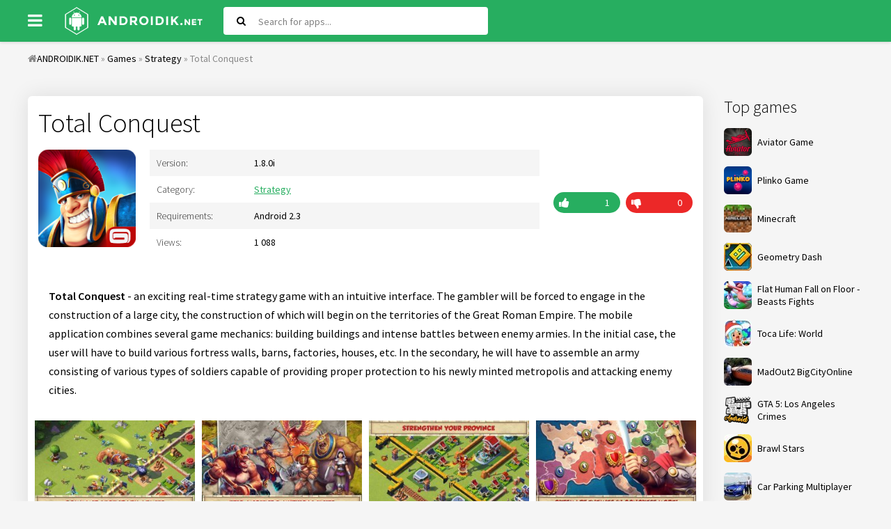

--- FILE ---
content_type: text/html; charset=utf-8
request_url: https://androidik.net/en/4922-total-conquest.html
body_size: 6711
content:
<!DOCTYPE html>
<html lang="en">
<head>
           
	<meta charset="utf-8">
<title>Download Total Conquest 1.8.0i APK for android</title>
<meta name="description" content="Total Conquest - an exciting real-time strategy game with an intuitive interface. Total Conquest - an exciting real-time strategy game with an intuitive interface. The gambler will be forced to">
<meta name="keywords" content="Total, construction, various, Conquest, enemy, interface, exciting, strategy, intuitive, assemble, fortress, walls, barns, factories, houses, secondary, types, consisting, attacking, soldiers">
<meta property="og:site_name" content="Free games and program for Android">
<meta property="og:type" content="article">
<meta property="og:title" content="Total Conquest">
<meta property="og:url" content="https://androidik.net/en/4922-total-conquest.html">
<meta property="og:image" content="https://androidik.net/uploads/posts/2023-01/1673736140_img1.jpg">
<meta property="og:description" content="Total Conquest - an exciting real-time strategy game with an intuitive interface. The gambler will be forced to engage in the construction of a large city, the construction of which will begin on the territories of the Great Roman Empire. The mobile application combines several game mechanics:">
<link rel="search" type="application/opensearchdescription+xml" href="https://androidik.net/index.php?do=opensearch" title="Free games and program for Android">
<link rel="canonical" href="https://androidik.net/en/4922-total-conquest.html">
<link rel="alternate" type="application/rss+xml" title="Free games and program for Android" href="https://androidik.net/en/rss.xml">
<link rel="alternate" hreflang="x-default" href="https://androidik.net/4922-pokorenie-rima.html" />
<link rel="alternate" hreflang="ru" href="https://androidik.net/4922-pokorenie-rima.html" />
<link rel="alternate" hreflang="en" href="https://androidik.net/en/4922-total-conquest.html" />
	 <meta name="viewport" content="width=device-width, initial-scale=1.0" />
	  <link rel="shortcut icon" href="/templates/androidik/images/favicon.ico" />
      <link rel="stylesheet" type="text/css" href="/engine/classes/min/index.php?f=/templates/androidik/style/styles.css,/templates/androidik/style/engine.css&amp;14" />
	  <link href="https://fonts.googleapis.com/css?family=Source+Sans+Pro:300,400,400i,600&amp;subset=cyrillic" rel="stylesheet"> 
	  <meta name="theme-color" content="#27ae60">
</head>

<body>

<div class="uni">

	<header class="sky anim-all" id="sky">
		<div class="sky-in uni-center fx-row fx-middle">
			<div class="btn-menu"><span class="fa fa-bars"></span></div>
			<a href="/en/" class="logo"><img src="/templates/androidik/images/logo.png" alt="" /></a>
			<div class="search-wrap fx-1">
				<form id="quicksearch" method="post">
					<input type="hidden" name="do" value="search" />
					<input type="hidden" name="subaction" value="search" />
					<div class="search-box">
						<input id="story" name="story" placeholder="Search for apps..." type="text" />
						<button type="submit"><span class="fa fa-search"></span></button>
					</div>
				</form>
			</div>
			<div class="btn-search js-search"><span class="fa fa-search"></span></div>

		</div>
	</header>
	
	<div class="uni-center uni-main">
	
			<div class="speedbar nowrap"><span class="fa fa-home"></span><span id="dle-speedbar"><span itemscope itemtype="http://data-vocabulary.org/Breadcrumb"><a href="https://androidik.net/en/" itemprop="url"><span itemprop="title">ANDROIDIK.NET</span></a></span> &raquo; <span itemscope itemtype="http://data-vocabulary.org/Breadcrumb"><a href="https://androidik.net/en/games/" itemprop="url"><span itemprop="title">Games</span></a></span> &raquo; <span itemscope itemtype="http://data-vocabulary.org/Breadcrumb"><a href="https://androidik.net/en/games/strategy/" itemprop="url"><span itemprop="title">Strategy</span></a></span> &raquo; Total Conquest</span>
</div>

		<div class="cols fx-row">
			
			<aside class="col-right fx-last">
				<div class="sea-box">
					<div class="sea-bt">Top games</div>
					<div class="sea-bc">
						<a class="uber-item fx-row fx-middle" href="https://aviator.me.ke/">
							<div class="uber-img img-fit"><img data-src="/uploads/mini/ratingtop/dd6/Aviator-Game.png" src="/uploads/mini/ratingtop/dd6/Aviator-Game.png" alt="Aviator Game" class="lazy-loaded"></div>
							<div class="uber-desc fx-1">
								<div class="uber-title">Aviator Game</div>
							</div>
						</a>
						<a class="uber-item fx-row fx-middle" href="https://www.tau-run.kz/">
							<div class="uber-img img-fit"><img data-src="/uploads/mini/ratingtop/dd6/plinko_logo_en.png" src="/uploads/mini/ratingtop/dd6/plinko_logo_en.png" alt="Plinko Game" class="lazy-loaded"></div>
							<div class="uber-desc fx-1">
								<div class="uber-title">Plinko Game</div>
							</div>
						</a>
						<a class="uber-item fx-row fx-middle" href="https://androidik.net/en/59-maynkraft.html">
	<div class="uber-img img-fit"><img data-src="/uploads/mini/ratingtop/dd6/077de9b90b44cee02e19b38ddce64.jpg" src="/templates/androidik/dleimages/no_image.jpg" alt="Minecraft" /></div>
	<div class="uber-desc fx-1">
		<div class="uber-title">Minecraft</div>
	</div>
</a><a class="uber-item fx-row fx-middle" href="https://androidik.net/en/97-geometry-dash.html">
	<div class="uber-img img-fit"><img data-src="/uploads/mini/ratingtop/933/6c175585e0a83f02b876038f301e8.jpg" src="/templates/androidik/dleimages/no_image.jpg" alt="Geometry Dash" /></div>
	<div class="uber-desc fx-1">
		<div class="uber-title">Geometry Dash</div>
	</div>
</a><a class="uber-item fx-row fx-middle" href="https://androidik.net/en/261-flat-human-fall-on-floor-beasts-fights.html">
	<div class="uber-img img-fit"><img data-src="/uploads/mini/ratingtop/bce/253da18064fac464becff93133ad1.jpg" src="/templates/androidik/dleimages/no_image.jpg" alt="Flat Human Fall on Floor - Beasts Fights" /></div>
	<div class="uber-desc fx-1">
		<div class="uber-title">Flat Human Fall on Floor - Beasts Fights</div>
	</div>
</a><a class="uber-item fx-row fx-middle" href="https://androidik.net/en/2696-toca-life-world.html">
	<div class="uber-img img-fit"><img data-src="/uploads/mini/ratingtop/b99/10f7a7fd3f43167ea8596761cdb47.jpg" src="/templates/androidik/dleimages/no_image.jpg" alt="Toca Life: World" /></div>
	<div class="uber-desc fx-1">
		<div class="uber-title">Toca Life: World</div>
	</div>
</a><a class="uber-item fx-row fx-middle" href="https://androidik.net/en/2670-madout2-bigcityonline.html">
	<div class="uber-img img-fit"><img data-src="/uploads/mini/ratingtop/915/68414f06f7c8800ca4edc7b597fae.jpg" src="/templates/androidik/dleimages/no_image.jpg" alt="MadOut2 BigCityOnline" /></div>
	<div class="uber-desc fx-1">
		<div class="uber-title">MadOut2 BigCityOnline</div>
	</div>
</a><a class="uber-item fx-row fx-middle" href="https://androidik.net/en/1417-gta-5-los-angeles-crimes.html">
	<div class="uber-img img-fit"><img data-src="/uploads/mini/ratingtop/ceb/b322de50eb87beb3b8cdec65a6c64.png" src="/templates/androidik/dleimages/no_image.jpg" alt="GTA 5: Los Angeles Crimes" /></div>
	<div class="uber-desc fx-1">
		<div class="uber-title">GTA 5: Los Angeles Crimes</div>
	</div>
</a><a class="uber-item fx-row fx-middle" href="https://androidik.net/en/1027-brawl-stars.html">
	<div class="uber-img img-fit"><img data-src="/uploads/mini/ratingtop/b4e/6bf55ce507d7f972f18d181d5f39b.jpg" src="/templates/androidik/dleimages/no_image.jpg" alt="Brawl Stars" /></div>
	<div class="uber-desc fx-1">
		<div class="uber-title">Brawl Stars</div>
	</div>
</a><a class="uber-item fx-row fx-middle" href="https://androidik.net/en/2618-car-parking-multiplayer.html">
	<div class="uber-img img-fit"><img data-src="/uploads/mini/ratingtop/bc9/66fc3d90451091f264de70485d80a.jpg" src="/templates/androidik/dleimages/no_image.jpg" alt="Car Parking Multiplayer" /></div>
	<div class="uber-desc fx-1">
		<div class="uber-title">Car Parking Multiplayer</div>
	</div>
</a>
					</div>
				</div>
				<div class="sea-box">
					<div class="sea-bt">Top programs</div>
					<div class="sea-bc"><a class="uber-item fx-row fx-middle" href="https://androidik.net/en/2197-vsco.html">
	<div class="uber-img img-fit"><img data-src="/uploads/mini/ratingtop/613/3af675f08f466994119e51e269df6.jpg" src="/templates/androidik/dleimages/no_image.jpg" alt="VSCO" /></div>
	<div class="uber-desc fx-1">
		<div class="uber-title">VSCO</div>
	</div>
</a><a class="uber-item fx-row fx-middle" href="https://androidik.net/en/3060-stick-nodes-pro-stickfigure-animator.html">
	<div class="uber-img img-fit"><img data-src="/uploads/mini/ratingtop/6aa/ca8322bc5c3b42cdf7acb92a97fab.jpg" src="/templates/androidik/dleimages/no_image.jpg" alt="Stick Nodes Pro - Stickfigure Animator" /></div>
	<div class="uber-desc fx-1">
		<div class="uber-title">Stick Nodes Pro - Stickfigure Animator</div>
	</div>
</a><a class="uber-item fx-row fx-middle" href="https://androidik.net/en/458-fl-studio-mobile.html">
	<div class="uber-img img-fit"><img data-src="/uploads/mini/ratingtop/05b/e4b5b0eb0f460ada8649da31c45e6.jpg" src="/templates/androidik/dleimages/no_image.jpg" alt="FL Studio Mobile" /></div>
	<div class="uber-desc fx-1">
		<div class="uber-title">FL Studio Mobile</div>
	</div>
</a><a class="uber-item fx-row fx-middle" href="https://androidik.net/en/585-vk-coffee.html">
	<div class="uber-img img-fit"><img data-src="/uploads/mini/ratingtop/9fb/8c580a247716ab16f7dd56b354507.jpg" src="/templates/androidik/dleimages/no_image.jpg" alt="VK Coffee" /></div>
	<div class="uber-desc fx-1">
		<div class="uber-title">VK Coffee</div>
	</div>
</a><a class="uber-item fx-row fx-middle" href="https://androidik.net/en/1391-zarchiver-donate.html">
	<div class="uber-img img-fit"><img data-src="/uploads/mini/ratingtop/90c/fbc043d33e5ba4a77e87041e3248a.jpg" src="/templates/androidik/dleimages/no_image.jpg" alt="ZArchiver Donate" /></div>
	<div class="uber-desc fx-1">
		<div class="uber-title">ZArchiver Donate</div>
	</div>
</a><a class="uber-item fx-row fx-middle" href="https://androidik.net/en/2196-gameguardian.html">
	<div class="uber-img img-fit"><img data-src="/uploads/mini/ratingtop/f47/36302f77cdbcfb3ffbb79933f46dc.png" src="/templates/androidik/dleimages/no_image.jpg" alt="GameGuardian" /></div>
	<div class="uber-desc fx-1">
		<div class="uber-title">GameGuardian</div>
	</div>
</a><a class="uber-item fx-row fx-middle" href="https://androidik.net/en/1098-aptoide.html">
	<div class="uber-img img-fit"><img data-src="/uploads/mini/ratingtop/55a/70e29dd6e08a669d20cc7adf98a5d.jpg" src="/templates/androidik/dleimages/no_image.jpg" alt="Aptoide" /></div>
	<div class="uber-desc fx-1">
		<div class="uber-title">Aptoide</div>
	</div>
</a><a class="uber-item fx-row fx-middle" href="https://androidik.net/en/560-lucky-patcher-full.html">
	<div class="uber-img img-fit"><img data-src="/uploads/mini/ratingtop/e4d/a21932746116b965853691353ba2e.jpg" src="/templates/androidik/dleimages/no_image.jpg" alt="Lucky Patcher" /></div>
	<div class="uber-desc fx-1">
		<div class="uber-title">Lucky Patcher</div>
	</div>
</a></div>
				</div>
			</aside>
						
			<div class="content fx-col fx-1">
			
				
				
				
				<div class="clearfix "><div id='dle-content'>
<article class="full ignore-select" itemscope="" itemtype="https://schema.org/MobileApplication">

		
        
			<div class="odin odin-ffirst">
                              
					<div class="fheader">
						<h1 itemprop="name">Total Conquest</h1>
                      </div>
			<div class="tile-img-holder fx-row">
					<div class="tile-img img-fit anim-all"><img itemprop="image" src="/uploads/mini/full-pic/600/3672b461ca0173929833eee1de512.png" alt="Total Conquest">
					</div>
					<div class="fheader fx-1">
						<ul class="finfo">
                            
                            <li><div>Version:</div> <span>1.8.0i<meta itemprop="softwareVersion" content="1.8.0i"/></span> </li>
                            <li><div>Category:</div> <span> <a href="https://androidik.net/en/games/strategy/">Strategy</a><meta itemprop="applicationCategory" content="Strategy"></span></li>
                            <li><div>Requirements:</div> <span>Android 2.3<meta itemprop="operatingSystem" content="Android"></span></li>
                            <li><div>Views:</div> <span>1 088</span></li>
                        </ul>
					</div>
					<div class="frate">
					
					
					<div class="rate3-short" id="rate3-4922" data-id="4922">
						<div class="sr-plus1 fx-row" onclick="doRateLD('plus', '4922');"><div><span class="fa fa-thumbs-up"></span></div></div>
						<div class="sr-minus1 fx-row" onclick="doRateLD('minus', '4922');"><div><span class="fa fa-thumbs-down"></span></div></div>
						<div class="r3-hide"><span id="ratig-layer-4922" class="ignore-select"><span class="ratingtypeplusminus ignore-select ratingplus" >+1</span></span><span itemprop="reviewCount" id="vote-num-id-4922">1</span></div>
					</div>
					
					</div>
				</div>
								
				<div class="fdesc full-text clearfix"><b>Total Conquest</b> - an exciting real-time strategy game with an intuitive interface. The gambler will be forced to engage in the construction of a large city, the construction of which will begin on the territories of the Great Roman Empire. The mobile application combines several game mechanics: building buildings and intense battles between enemy armies. In the initial case, the user will have to build various fortress walls, barns, factories, houses, etc. In the secondary, he will have to assemble an army consisting of various types of soldiers capable of providing proper protection to his newly minted metropolis and attacking enemy cities.</div>
                <meta itemprop="description" content="Total Conquest - an exciting real-time strategy game with an intuitive interface. The gambler will be forced to engage in the construction of a large city, the construction of which will begin on the territories of the Great Roman Empire. The mobile application combines several game mechanics:"/>
				
				<div class="fscr owl-carousel">
					<!--TBegin:https://androidik.net/uploads/posts/2023-01/1673736140_img1.jpg|--><a href="https://androidik.net/uploads/posts/2023-01/1673736140_img1.jpg" class="highslide" target="_blank"><img data-src="/uploads/mini/full-kartinka/e81/76b1699603a134392c7a1b519ebd8.jpg" style="max-width:100%;" alt=""></a><!--TEnd--><!--TBegin:https://androidik.net/uploads/posts/2023-01/1673736137_img2.jpg|--><a href="https://androidik.net/uploads/posts/2023-01/1673736137_img2.jpg" class="highslide" target="_blank"><img data-src="/uploads/mini/full-kartinka/c46/49ce3eb67655232d86f571f27322a.jpg" style="max-width:100%;" alt=""></a><!--TEnd--><!--TBegin:https://androidik.net/uploads/posts/2023-01/1673736130_img3.jpg|--><a href="https://androidik.net/uploads/posts/2023-01/1673736130_img3.jpg" class="highslide" target="_blank"><img data-src="/uploads/mini/full-kartinka/6d5/47eb6454f1ecf3bcb07de378e0d0c.jpg" style="max-width:100%;" alt=""></a><!--TEnd--><!--TBegin:https://androidik.net/uploads/posts/2023-01/1673736178_img4.jpg|--><a href="https://androidik.net/uploads/posts/2023-01/1673736178_img4.jpg" class="highslide" target="_blank"><img data-src="/uploads/mini/full-kartinka/dcd/946b39e1e98a94197f8897c6aa22f.jpg" style="max-width:100%;" alt=""></a><!--TEnd-->
				</div>
            
                  
			</div>                 
                
				<div class="fdl-box">
					<div class="fdl-header fx-row fx-middle">
						<div class="fdl-title fx-1">Download Total Conquest free for android</div>
						<div class="share"></div>
					</div>
                    
					
					<a href="/?do=cdn&id=25198&lang=en" class="fdl-btn fx-row">
						<div class="fdl-btn-icon fx-col fx-center"><span class="fa fa-cloud-download"></span></div>
						<div class="fdl-btn-title fx-1 fx-col fx-center"><div>Download Total Conquest v1.8.0i</div></div>
						<div class="fdl-btn-size fx-col fx-center">31.59 Mb</div>
					</a>


                    
                    
                    
					<a href="/?do=cdn&id=25197&lang=en" class="fdl-btn fx-row">
						<div class="fdl-btn-icon fx-col fx-center"><span class="fa fa-cloud-download"></span></div>
						<div class="fdl-btn-title fx-1 fx-col fx-center"><div>Download OBB Total Conquest</div></div>
						<div class="fdl-btn-size fx-col fx-center">119.8 Mb</div>
					</a>




				    
				</div>
                
			               
                                				
			</div>
					
			<div class="odin odin-rels">
				<div class="odin-header fx-row fx-middle">
					<div class="odin-title fx-1">Related apps</div>
				</div>
				<div class="odin-content tile-items clearfix">
					<div class="tile-item">
	<div class="tile-in">
		<a href="https://androidik.net/en/4425-block-fortress-empires.html" class="tile-link">
			<div class="tile-img img-fit js-bg anim-all"><img data-src="/uploads/mini/short-pic/43b/41954ff768559507b028afea5ea7b.png" src="/templates/androidik/dleimages/no_image.jpg" alt="Block Fortress: Empires"></div>
			<div class="tile-title nowrap">Block Fortress: Empires</div>
		</a>
	</div>
</div><div class="tile-item">
	<div class="tile-in">
		<a href="https://androidik.net/en/4279-parallel-spacemulti-accounts-pro.html" class="tile-link">
			<div class="tile-img img-fit js-bg anim-all"><img data-src="/uploads/mini/short-pic/931/0ffd5e354e104f940ec78c99ea79b.png" src="/templates/androidik/dleimages/no_image.jpg" alt="Parallel Space－Multi Accounts PRO"></div>
			<div class="tile-title nowrap">Parallel Space－Multi Accounts PRO</div>
		</a>
	</div>
</div><div class="tile-item">
	<div class="tile-in">
		<a href="https://androidik.net/en/4236-second-world-war-real-time-strategy-game.html" class="tile-link">
			<div class="tile-img img-fit js-bg anim-all"><img data-src="/uploads/mini/short-pic/12a/f2da095c79eccd9fd8cc54aa23c89.png" src="/templates/androidik/dleimages/no_image.jpg" alt="Second World War: real time strategy game!"></div>
			<div class="tile-title nowrap">Second World War: real time strategy game!</div>
		</a>
	</div>
</div><div class="tile-item">
	<div class="tile-in">
		<a href="https://androidik.net/en/4186-epic-knights-legend-guardians-heroes-action-rpg.html" class="tile-link">
			<div class="tile-img img-fit js-bg anim-all"><img data-src="/uploads/mini/short-pic/e19/8f24c5689036a2ad96dd270765e61.png" src="/templates/androidik/dleimages/no_image.jpg" alt="Epic Knights: Legend Guardians - Heroes Action RPG"></div>
			<div class="tile-title nowrap">Epic Knights: Legend Guardians - Heroes Action RPG</div>
		</a>
	</div>
</div><div class="tile-item">
	<div class="tile-in">
		<a href="https://androidik.net/en/3951-alpha-squad-5-rpg-amp-pvp-online-battle-arena.html" class="tile-link">
			<div class="tile-img img-fit js-bg anim-all"><img data-src="/uploads/mini/short-pic/570/5df5ccebe932ae4699830a78df73d.png" src="/templates/androidik/dleimages/no_image.jpg" alt="Alpha Squad 5: RPG &amp; PvP Online Battle Arena"></div>
			<div class="tile-title nowrap">Alpha Squad 5: RPG &amp; PvP Online Battle Arena</div>
		</a>
	</div>
</div><div class="tile-item">
	<div class="tile-in">
		<a href="https://androidik.net/en/3922-castle-of-hope.html" class="tile-link">
			<div class="tile-img img-fit js-bg anim-all"><img data-src="/uploads/mini/short-pic/8d0/f5222d7b31465fc1a3d7cb3be8ca1.png" src="/templates/androidik/dleimages/no_image.jpg" alt="Castle of Hope"></div>
			<div class="tile-title nowrap">Castle of Hope</div>
		</a>
	</div>
</div><div class="tile-item">
	<div class="tile-in">
		<a href="https://androidik.net/en/3644-hype-city-idle-tycoon.html" class="tile-link">
			<div class="tile-img img-fit js-bg anim-all"><img data-src="/uploads/mini/short-pic/1a4/d151f36f718312f6d2022a1452945.jpg" src="/templates/androidik/dleimages/no_image.jpg" alt="Hype City - Idle Tycoon"></div>
			<div class="tile-title nowrap">Hype City - Idle Tycoon</div>
		</a>
	</div>
</div><div class="tile-item">
	<div class="tile-in">
		<a href="https://androidik.net/en/2146-city-island-5-tycoon-building-offline-sim-game.html" class="tile-link">
			<div class="tile-img img-fit js-bg anim-all"><img data-src="/uploads/mini/short-pic/824/b9b79f4dad2b3ce0d80172552f8ec.jpg" src="/templates/androidik/dleimages/no_image.jpg" alt="City Island 5 - Tycoon Building Offline Sim Game"></div>
			<div class="tile-title nowrap">City Island 5 - Tycoon Building Offline Sim Game</div>
		</a>
	</div>
</div>
				</div>
			</div>
			
			<div class="odin odin-rels">
				<div class="odin-header fx-row fx-middle">
					<div class="odin-title fx-1">Comments (0)</div>
				</div>
				<div class="odin-content" id="full-comms">
					<form  method="post" name="dle-comments-form" id="dle-comments-form" ><!--noindex-->
<div class="add-comms add-comm-form" id="add-comms">
	
	<div class="ac-inputs fx-row">
		<input type="text" maxlength="35" name="name" id="name" placeholder="Name" />
		<input type="text" maxlength="35" name="mail" id="mail" placeholder="Email" />
	</div>
	
	<div class="ac-textarea"><div class="bb-editor">
<textarea name="comments" id="comments" cols="70" rows="10"></textarea>
</div></div>
			
	
	<div class="ac-protect">
		
		
		
	</div>
	

	<div class="ac-submit">
		<button name="submit" type="submit">Add comment</button>
	</div>
	
</div>
<!--/noindex-->
		<input type="hidden" name="subaction" value="addcomment">
		<input type="hidden" name="post_id" id="post_id" value="4922"><input type="hidden" name="user_hash" value="58d97cd1c98e539e0acd1b8e0f433affd8c57438"></form>
					
<div id="dle-ajax-comments"></div>

					<!--dlenavigationcomments-->
				</div>
			</div>
    
<span itemprop="aggregateRating" itemscope itemtype="http://schema.org/AggregateRating"> 
		<meta itemprop="ratingValue" content="{numb_rate}"> 
		<meta itemprop="ratingCount" content="{numb_vote}"> 
	</span> 
	<meta itemprop="name" content="Total Conquest">
</article></div></div>
			
				
				
			</div>
						
		</div>
			
		<footer class="gro">
			<ul class="gro-menu">
				<li><a href="/index.php?do=feedback&lang=en">Feedback</a></li>
				<li><a href="/en/privacy-policy.html">Privacy policy</a></li>
			</ul>
			<div class="gro-copyr">2023 © ANDROIDIK.NET - Games, programs for android</div>
		</footer>
			
	</div>
</div>

<div class="ukazka-panel">    
	<ul class="ukazka">
		<li><a href="/en/games/">Games</a></li>
		<li><a href="/en/apps/">Apps</a></li>
        <li><a href="/en/top-100-games-android.html">Top 100</a></li>
		<li><a href="/en/games/mod/">MOD</a></li>                
	</ul>
<div class="lang_button">Choose language:
<a class="lang" onclick="location.href='https://androidik.net/en/4922-total-conquest.html'"><img src="/engine/skins/flags/us.png" alt="English"> </a>
<a class="lang" onclick="location.href='https://androidik.net/4922-pokorenie-rima.html'"><img src="/engine/skins/flags/ru.png" alt="Russian"> </a>
</div>    
</div>
	   

<script src="/engine/classes/min/index.php?charset=utf-8&amp;g=general&amp;v=26"></script>
<script src="/engine/classes/min/index.php?charset=utf-8&amp;f=engine/classes/js/jqueryui.js,engine/classes/js/dle_js.js,engine/classes/highslide/highslide.js,engine/classes/js/lazyload.js,engine/classes/masha/masha.js&amp;v=26" defer></script>
<script>
<!--
var dle_root       = '/';
var dle_admin      = '';
var dle_login_hash = '58d97cd1c98e539e0acd1b8e0f433affd8c57438';
var dle_group      = 5;
var dle_skin       = 'androidik';
var dle_wysiwyg    = '-1';
var quick_wysiwyg  = '0';
var dle_act_lang   = ["Yes", "No", "Enter", "Cancel", "Save", "Delete", "Loading. Please, wait..."];
var menu_short     = 'Quick edit';
var menu_full      = 'Full edit';
var menu_profile   = 'View profile';
var menu_send      = 'Send message';
var menu_uedit     = 'Admin Center';
var dle_info       = 'Information';
var dle_confirm    = 'Confirm';
var dle_prompt     = 'Enter the information';
var dle_req_field  = 'Please fill in all the required fields';
var dle_del_agree  = 'Are you sure you want to delete it? This action cannot be undone';
var dle_spam_agree = 'Are you sure you want to mark the user as a spammer? This will remove all his comments';
var dle_complaint  = 'Enter the text of your complaint to the Administration:';
var dle_big_text   = 'Highlighted section of text is too large.';
var dle_orfo_title = 'Enter a comment to the detected error on the page for Administration ';
var dle_p_send     = 'Send';
var dle_p_send_ok  = 'Notification has been sent successfully ';
var dle_save_ok    = 'Changes are saved successfully. Refresh the page?';
var dle_reply_title= 'Reply to the comment';
var dle_tree_comm  = '0';
var dle_del_news   = 'Delete article';
var dle_sub_agree  = 'Do you really want to subscribe to this article’s comments?';
var dle_captcha_type  = '0';
var allow_dle_delete_news   = false;

jQuery(function($){
$('#dle-comments-form').submit(function() {
	doAddComments();
	return false;
});

hs.graphicsDir = '/engine/classes/highslide/graphics/';
hs.wrapperClassName = 'rounded-white';
hs.outlineType = 'rounded-white';
hs.numberOfImagesToPreload = 0;
hs.captionEval = 'this.thumb.alt';
hs.showCredits = false;
hs.align = 'center';
hs.transitions = ['expand', 'crossfade'];

hs.lang = { loadingText : 'Loading...', playTitle : 'Watch slideshow (space) ', pauseTitle:'Pause', previousTitle : 'Previous image', nextTitle :'Next Image',moveTitle :'Move', closeTitle :'Close (Esc)',fullExpandTitle:'Enlarge to full size',restoreTitle:'Click to close image. Click and hold to move.',focusTitle:'Focus',loadingTitle:'Click to cancel'
};
hs.slideshowGroup='fullnews'; hs.addSlideshow({slideshowGroup: 'fullnews', interval: 4000, repeat: false, useControls: true, fixedControls: 'fit', overlayOptions: { opacity: .75, position: 'bottom center', hideOnMouseOut: true } });

});
//-->
</script>    
    
<script type="text/javascript" src="/engine/classes/min/index.php?charset=utf-8&amp;f=/templates/androidik/js/libs.js"></script>
    <!--LiveInternet counter-->
<script type="text/javascript">
	new Image().src = "//counter.yadro.ru/hit?r"+
		escape(document.referrer)+((typeof(screen)=="undefined")?"":
			";s"+screen.width+"*"+screen.height+"*"+(screen.colorDepth?
			screen.colorDepth:screen.pixelDepth))+";u"+escape(document.URL)+
		";"+Math.random();
</script>
<!--/LiveInternet-->
<script defer src="https://static.cloudflareinsights.com/beacon.min.js/vcd15cbe7772f49c399c6a5babf22c1241717689176015" integrity="sha512-ZpsOmlRQV6y907TI0dKBHq9Md29nnaEIPlkf84rnaERnq6zvWvPUqr2ft8M1aS28oN72PdrCzSjY4U6VaAw1EQ==" data-cf-beacon='{"version":"2024.11.0","token":"5396286d34a441c9a47764712e7c4588","r":1,"server_timing":{"name":{"cfCacheStatus":true,"cfEdge":true,"cfExtPri":true,"cfL4":true,"cfOrigin":true,"cfSpeedBrain":true},"location_startswith":null}}' crossorigin="anonymous"></script>
</body>
</html>